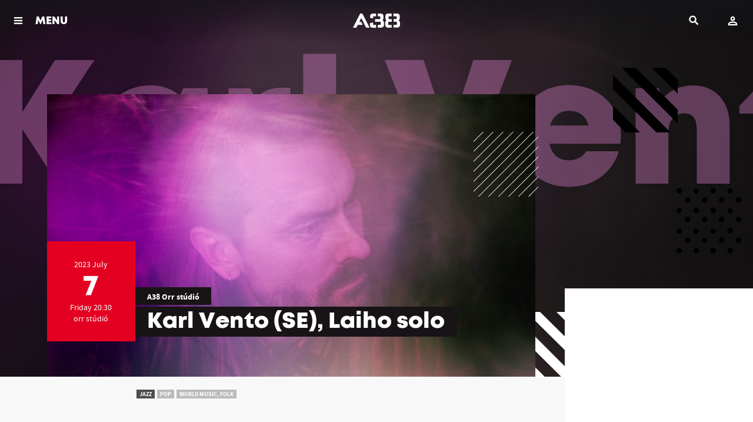

--- FILE ---
content_type: text/html; charset=UTF-8
request_url: https://www.a38.hu/en/program/karl-vento-se
body_size: 10675
content:
<!DOCTYPE html>
<html lang="en">
    <head>
    <meta charset="utf-8">
    <meta http-equiv="X-UA-Compatible" content="IE=edge">
    <meta http-equiv="Content-Type" content="text/html; charset=utf-8" />
    <meta name="viewport" content="width=device-width, initial-scale=1.0, minimum-scale=1.0, maximum-scale=1.0, user-scalable=no">
    <title>Karl Vento (SE), Laiho solo - A38 Ship</title>
    <meta name="title" content="Karl Vento (SE), Laiho solo - A38 Ship">
    <meta property="og:title" content="Karl Vento (SE), Laiho solo - A38 Ship">
    <meta property="og:url" content="https://www.a38.hu/en/program/karl-vento-se">
      <meta name="description" content="An incomparably suggestive, soft, strange Swedish songwriter, Karl Vento, and an equally exciting female songwriter from the Hungarian scene, Laiho, one evening on the boat.L">
    <meta property="og:description" content="An incomparably suggestive, soft, strange Swedish songwriter, Karl Vento, and an equally exciting female songwriter from the Hungarian scene, Laiho, one evening on the boat.L">
      <meta name="robots" content="index, follow" />
      <meta property="og:image" content="https://www.a38.hu/storage/app/uploads/public/647/393/a9a/thumb_164958_1200_0_0_0_auto.jpg">
    <meta property="og:image:width" content="1200">
      <meta property="og:type" content="website">
    <meta property="og:locale" content="en_US">
      <link rel="alternate" hreflang="hu" href="https://www.a38.hu/hu/program/karl-vento-se" />
      <meta property="og:site_name" content="A38 Hajó">

    <link rel="icon" type="image/x-icon" href="https://www.a38.hu/themes/a38/assets/images/favicon.ico">

    <style>
        .menuMain *{
            color: #fff;
        }
        .menuMain-greedy{
            display: none;
        }
    </style>

    
    <link href="https://www.a38.hu/themes/a38/assets/dist/css/plugins.css?id=7c0e7f8d87eff1cc421e" rel="stylesheet">
        <link href="https://www.a38.hu/themes/a38/assets/dist/css/main.min.css?id=8a3b468eb6284f6366f0" rel="stylesheet">
        <!-- Facebook Pixel Code -->
    <script>
        !function(f,b,e,v,n,t,s)
        {if(f.fbq)return;n=f.fbq=function(){n.callMethod?
            n.callMethod.apply(n,arguments):n.queue.push(arguments)};
            if(!f._fbq)f._fbq=n;n.push=n;n.loaded=!0;n.version='2.0';
            n.queue=[];t=b.createElement(e);t.async=!0;
            t.src=v;s=b.getElementsByTagName(e)[0];
            s.parentNode.insertBefore(t,s)}(window, document,'script',
            'https://connect.facebook.net/en_US/fbevents.js');
        fbq('init', '915667678515519');
        fbq('track', 'PageView');
    </script>
    <noscript>
        <img height="1" width="1" style="display:none" src="https://www.facebook.com/tr?id=915667678515519&ev=PageView&noscript=1" />
    </noscript>
    <!-- End Facebook Pixel Code -->
    
        <script>
        (function(i,s,o,g,r,a,m){i['BarionAnalyticsObject']=r;i[r]=i[r]||function(){
            (i[r].q=i[r].q||[]).push(arguments)},i[r].l=1*new Date();a=s.createElement(o),
            m=s.getElementsByTagName(o)[0];a.async=1;a.src=g;m.parentNode.insertBefore(a,m)
        })(window, document, 'script', 'https://pixel.barion.com/bp.js', 'bp');

        // send page view event
        bp('init', 'addBarionPixelId', 'BP-fq60MJn8Je-29');
    </script>

    <noscript>
        <img height="1" width="1" style="display:none" src="https://pixel.barion.com/a.gif?__ba_pixel_id=BP-fq60MJn8Je-29&ev=contentView&noscript=1"/>
    </noscript>
    
        <!-- Google Tag Manager -->
    <script>(function(w,d,s,l,i){w[l]=w[l]||[];w[l].push({'gtm.start':
            new Date().getTime(),event:'gtm.js'});var f=d.getElementsByTagName(s)[0],
        j=d.createElement(s),dl=l!='dataLayer'?'&l='+l:'';j.async=true;j.src=
        'https://gtsp.a38.hu/gtm.js?id='+i+dl;f.parentNode.insertBefore(j,f);
    })(window,document,'script','dataLayer','GTM-PWG9MPF');</script>
    <!-- End Google Tag Manager -->
    
</head>    <body data-resize="body" data-scroll="body">
        <div class="ng-scope">
            <!-- Header -->
            <header id="layout-header">
                <header class="l-siteHeader">
    <div class="l-menuBar">
        <div class="l-menuMain">
            <nav class="menuMain">
                <div class="menuMain-content layer layer--menu">
                    <nav class="menuMain-greedy" data-equalizer>
                        <div class="container" data-equalizer-watch>
                            <div class="logo">
                                <a href="/">
                                                                        <img src="/themes/a38/assets/images/svgs/a38-logo.svg" height="40" alt="A38">
                                                                    </a>
                            </div>
                            <div class="menuMain-content-lang">
                                                                                                <a href="https://www.a38.hu/hu/program/karl-vento-se" class="btn btn--lang" title="Magyar verzió">HU</a>
                                                                                            </div>

                            <ul class="menuMain-content-items">
                                <li><a href="https://www.a38.hu/en/programs" class="">Events</a></li>
                            </ul>
                            <ul class="accordion menuMain-content-items" data-accordion data-allow-all-closed="true">
                                <li class="accordion-item " data-accordion-item>
                                    <a href="javascript:;" class="accordion-title" aria-selected="false" aria-expanded="false">
                                        Bistro
                                    </a>
                                    <div class="accordion-content" data-tab-content aria-hidden="true" style="display: none;">
                                        <ul>
                                            <li class=""><a href="https://www.a38.hu/en/bistro">Actual</a></li>
                                            <li class=""><a href="https://www.a38.hu/en/bistro/breakfast">Breakfast</a></li>
                                            <li class=""><a href="https://www.a38.hu/en/bistro/menu">Menu</a></li>
                                            <li class=""><a href="https://www.a38.hu/en/bistro/beverages">Drinks</a></li>
                                                                                    </ul>
                                    </div>
                                </li>
                            </ul>
                            <ul class="menuMain-content-items">
                                <li><a href="https://www.a38.hu/en/bar" class="">Bar</a></li>
                                <li><a href="https://www.a38.hu/en/galleries" class="">Galleries</a></li>
                                <li><a href="https://www.a38.hu/en/tv" class="">Broadcasts</a></li>
                                <li><a href="https://blog.a38.hu/" target="_blank">Blog</a></li>
                                <li><a href="https://www.a38.hu/en/contact" class="">Contact</a></li>
                            </ul>
                            <br /><br />
                            <ul class="accordion menuMain-content-items small" data-accordion data-allow-all-closed="true">
                                <li class="accordion-item" data-accordion-item>
                                    <a href="javascript:;" class="accordion-title" aria-selected="false" aria-expanded="false">
                                        About us
                                    </a>
                                    <div class="accordion-content" data-tab-content aria-hidden="true" style="display: none;">
                                        <ul>
                                                                                        <li><a href="https://www.a38.hu/en/history">History of A38 Ship</a></li>
                                            <li><a href="https://www.a38.hu/en/colleagues">Colleagues</a></li>
                                            <li><a href="https://www.a38.hu/en/stagecraft">Stagecraft</a></li>
                                            <li><a href="https://www.a38.hu/en/informations">Information</a></li>
                                            
                                            
                                            <li><a href="https://www.a38.hu/en/liveurope">Liveurope</a></li>

                                        </ul>
                                    </div>
                                </li>
                                <li class="accordion-item" data-accordion-item>
                                    <a href="javascript:;" class="accordion-title" aria-selected="false" aria-expanded="false">
                                        Services
                                    </a>
                                    <div class="accordion-content" data-tab-content aria-hidden="true" style="display: none;">
                                        <ul>
                                                                                        <li><a href="https://www.a38.hu/en/event-organizing">Event management and renting</a></li>
                                            <li><a href="https://www.a38.hu/en/a38-academy">A38 Academy</a></li>
                                        </ul>
                                    </div>
                                </li>
                            </ul>
                            <br />
                            <ul class="socialBox">
                                <li>
                                    <a class="socialBox-item-facebook" href="https://www.facebook.com/a38.hajo" target="_blank"><span>facebook</span></a>
                                </li>
                                <li>
                                    <a class="socialBox-item-youtube" href="https://www.youtube.com/user/A38Captain" target="_blank"><span>youtube</span></a>
                                </li>
                                <li>
                                    <a class="socialBox-item-instagram" href="https://www.instagram.com/a38ship/" target="_blank"><span>instagram</span></a>
                                </li>
                            </ul>

                            <a href="#" class="menuMain-hiddenMenuToggler hidden"></a>

                        </div>
                        <header data-equalizer-watch>
                            <a class="layer-close" href="javascript:void(0)"><span>Back</span></a>
                        </header>
                    </nav>

                </div>
            </nav>
        </div>
    </div>

    <div id="header-user">
        <header class="mobileTopBar">
    <div class="mobileTopBar__togglerBlock">
        <a class="js-menutoggler" href="javascript:;" onclick="A38.Layout.layerOpen('.menuMain-content', true)">
            <span>
                                    MENU
                            </span>
        </a>
    </div>
    <div class="mobileTopBar__logoBlock">
        <a href="/">
                        <img src="/themes/a38/assets/images/svgs/a38-logo-wite.svg" height="40" alt="A38">
                    </a>
    </div>
    <div class="mobileTopBar__userBlock" data-login-text="Login" data-login-url="https://www.a38.hu/en/login" data-account-url="https://www.a38.hu/en/account">
    </div>
    <div class="mobileTopBar__searchBlock">
        <div id="search">
    <div class="icon" title="Search">
        <span>Search</span>
    </div>
    <div class="layer"></div>
    <div class="container">
        <div class="main">
            <form method="GET" action="https://www.a38.hu/en/search">
                <label>
                    <input type="text" name="s" class="searchinput"
                           placeholder="Search ..."/>
                    <button type="button" class="clear hide-for-large" title="Clear">
                        <span>Clear</span>
                    </button>
                    <span class="oc-loading"></span>
                </label>
                <button type="submit"
                        class="show-for-large btn btn-small">Search</button>
                <button type="button" class="searchclose show-for-xlarge"
                        title="Close">
                    <span>Close</span></button>
            </form>
        </div>
    </div>
</div>    </div>
</header>    </div>

</header>            </header>
            <div class="l-content l-content--sidebar">
                <!-- Content -->
                <section id="layout-content">
                                        <div class="container">
    </div>                    <div class="l-content-inner">
    <section class="l-gutterSection l-gutterSection--noTop" itemscope="" itemtype="http://schema.org/MusicEvent">
    
<meta itemprop="description" content="Karl Vento

&amp;nbsp;&amp;nbsp;&amp;nbsp;


	


&amp;nbsp;&amp;nbsp;&amp;nbsp;

For former background figure Karl Vento, years of dammed up creativity has finally burst forth. His open-hearted songs have now been released on debut album “Rainbow Lights”—alongside a custom-made clothing collection.

For over a decade, Karl Vento has appeared as an indispensable backing musician to artists Anna von Hausswolff, Sumie, Det Stora Monstret and Anna Ran. But what would be the result if he had instead focused that energy on his own creations—no one knew. Least of all himself. After years of having subdued his own creativity, Karl Vento has now given us this very open-hearted debut album. An album which, for the artist himself, came to function as a catalyst in his own process of inward exploration and soul searching.

As for the music, &quot;Rainbow Lights&quot; consists of eight songs that are written and partly recorded in Karl Vento&#039;s home. There, throughout the making of the album, prisms hanging in the kitchen window were projecting light onto the walls; sunbeams splitting into all the colors of the rainbow. In parallel, light was also reflected through Karl himself. On this album, all his colors are made visible for the very first time. A first time for him. A first time also for the lucky listener who now gets to see Karl Vento in full.

Rarely has such a project - one that seeks to heal a person’s soul - resulted in something so inviting. In Karl Vento&#039;s world, you are made alert, but at the same time feel comforted and taken care of. You are led and seduced, spun around - yet always land smoothly on solid ground. Behind the airy music you will find sophisticated arrangements and rich harmonies. And the dreamy, swaying soundscape is characterized by Karl Vento&#039;s disarming vocals, equilibristic guitar playing, relaxed toms and focused bass lines.&amp;nbsp;

To further adorn this musical gown, producer Filip Leyman (known for his work with Anna von Hausswolff, Erki Pärnoja, Sumie and Albert af Ekenstam, among others) has put his skillful touch to the arrangements, synths, percussions, strings and the final mixing. And as an added texture, a specially tailored clothing collection by costume designer and tailor Helena Lundström will be presented in connection to the album release, complementing the musical work of art.

Thus, we finally see Karl Vento, with all the colors of the stage light, directed at the entirety of his spectrum.

&quot;Rainbow Lights&quot; was released on the 4th of November 2022 as a numbered vinyledition through Karls own label &quot;Perseiderna Records&quot;.&amp;nbsp;

Laiho

&amp;nbsp;&amp;nbsp;

LAIHO started out much like a one-person project back in 2018 when Dorka Lajhó singer-songwriter decided to put her creativity and most personal stories into songs. Ones, that she’d record between four walls with much attention to detail, bringing her own sound to life.&amp;nbsp;

In 2019, she partnered up with band members István Tóth, Marcell Gyányi and Ladislav Csízi, making indie sound sound much more than it really is, compiling with pop-rock elements, enriched with a bit of folk.&amp;nbsp;

Evolve, the bands first EP was released in early 2020 and gave LAIHO the opportunity to perform on several stages of the alternative music scene in Hungary such as Központ, Pontoon, Turbina and Fekete Zaj Festival the following year. &amp;nbsp;

In 2021, they started writing their first long-play which they recorded with well-acclaimed producer Dániel Sándor and mixed with internationally known music producer Marc Urselli, who’s responsible for names such as U2, Nick Cave, Foo Fighters.

LAIHO’s first album ’We Are What We Hide’ came out in May, 2022. The band has had the opportunity to play some of the main Hungarian music festivals this summer such as Sziget Festival, Fishing On Orfű, Campus Festival, Művészetek Völgye, etc… and even got the chance to play their first international gig at Kino Siska located in Ljubljana, Slovenia.
	


Dorka Lajhó’s main inspirations are:&amp;nbsp;Big Thief, Radiohead, PJ Harvey, Aldous Harding, Nick Drake


	


LAIHO @ YouTube

LAIHO @ Spotify

LAIHO @ Instagram&amp;nbsp;

LAIHO @ Facebook


	


Concert realized with the support of the LivEurope.


	

">
<article class="event">
    <!-- Aspect Ratio 16x9 -->
    <div class="event__headimage">
                    <img class="background" src="https://www.a38.hu/themes/a38/assets/images/frontend/spacer.gif"  data-interchange="[https://www.a38.hu/storage/app/uploads/public/647/393/a9a/thumb_164958_480_270_0_0_auto.jpg, small],
                 [https://www.a38.hu/storage/app/uploads/public/647/393/a9a/thumb_164958_1024_576_0_0_auto.jpg, medium],
                 [https://www.a38.hu/storage/app/uploads/public/647/393/a9a/thumb_164958_1280_720_0_0_auto.jpg, large],
                 [https://www.a38.hu/storage/app/uploads/public/647/393/a9a/thumb_164958_1600_900_0_0_auto.jpg, xlarge]"
                 alt="Karl Vento (SE), Laiho solo">
                <h3 class="colored">Karl Vento (SE), Laiho solo</h3>
        <div class="canvas">
                        <img src="https://www.a38.hu/themes/a38/assets/images/frontend/spacer.gif"  data-interchange="[https://www.a38.hu/storage/app/uploads/public/647/393/a9a/thumb_164958_1024_576_0_0_auto.jpg, small],
                 [https://www.a38.hu/storage/app/uploads/public/647/393/a9a/thumb_164958_1024_576_0_0_auto.jpg, medium],
                 [https://www.a38.hu/storage/app/uploads/public/647/393/a9a/thumb_164958_1280_720_0_0_auto.jpg, large],
                 [https://www.a38.hu/storage/app/uploads/public/647/393/a9a/thumb_164958_1600_900_0_0_auto.jpg, xlarge]"
                 alt="Karl Vento (SE), Laiho solo">
                    </div>
        <div class="flags">
            <span class="flag0"></span>
            <span class="flag1"></span>
            <span class="flag2"></span>
            <span class="flag3"></span>
        </div>

        <meta itemprop="image" content="https://www.a38.hu/storage/app/uploads/public/647/393/a9a/thumb_164958_480_270_0_0_auto.jpg"/>

    </div>
    <div class="l-constrained">
        <div class="al-shiftedWrapper">
            <header class="eventHeader  eventHeader--finished ">
                <div class="eventHeader-date">
                    <div class="dateBox dateBox--single  dateBox--finished  ">
                        <div class="dateBox-item dateBox-item--from">
                            <div class="l-verticalCenter">
                                <meta itemprop="startDate" content="2023-07-07T20:30:01+02:00" />
                                <div>
                                2023                                 July
                                </div>
                                                                <div class="dateBox-item-day">7</div>
                                <div>Friday 20:30</div>
                                                                <div class="dateBox-item-place">orr stúdió</div>
                                                            </div>
                        </div>
                    </div>
                </div>
                <div class="eventHeader-text">
                                            
                        <div class="eventHeader-presents">
                            <a href="https://www.a38.hu/en/series/a38-orr-studio">A38 Orr stúdió</a>
                        </div>
                                        <h2 class="eventHeader-title">
                        <span itemprop="name">Karl Vento (SE), Laiho solo</span>
                    </h2>
                                    </div>
            </header>

            <section class="l-sidebar">
        <div class="l-sidebar-content" style="">
        <ul class="list tickets">
            
            
            
            
            
                    </ul>
                <div class="l-sidebar-content-stickToBottom">
            <ul class="minilist">
                                <li>
                    <img src="https://www.a38.hu/storage/app/uploads/public/647/df4/f6a/647df4f6a5c19350481461.png" />
                </li>
                            </ul>
        </div>
            </div>
    </section>        </div>
    </div>
</article>
<script>
    document.addEventListener('DOMContentLoaded', function() {
        A38.Ga.onEventPageView({"id":134781,"event_date_start":"2023-07-07 20:30:01","location_id":52,"title":"Karl Vento (SE), Laiho solo","slug":"karl-vento-se","event_date_start_real":"2023-07-07 20:30:01"}, 'Jazz, Pop, World music, Folk');
    });
</script>    <div class="l-constrained">

    <section class="l-gutterSection l-gutterSection--noTop l-eventSection">
    <div class="event-description-text">

                <div class="eventAdditional-tags">
            <ul class="list list--horizontal list--tag">
                                <li>
                    <span class="tag tag--highlight ">Jazz</span>
                </li>
                                <li>
                    <span class="tag  ">Pop</span>
                </li>
                                <li>
                    <span class="tag  ">World music, Folk</span>
                </li>
                            </ul>
        </div>
        
        <div class="wysiwygText" itemprop="description">
            <p><strong>Karl Vento</strong></p>

<p><a allowfullscreen="" frameborder="0" height="315" href="" src="https://www.youtube.com/embed/BKGZ7e8bcm8" title="YouTube video player">&nbsp;<iframe width="560" height="315" src="https://www.youtube.com/embed/BKGZ7e8bcm8" title="YouTube video player" frameborder="0" allowfullscreen=""></iframe>&nbsp;</a>&nbsp;</p>

<p>
	<br>
</p>

<p><a allowfullscreen="" frameborder="0" height="352" href="" src="https://open.spotify.com/embed/album/6NBn2zt4IpC1iaXNEr4JlB?utm_source=generator" width="100%">&nbsp;<iframe style="border-radius:12px" src="https://open.spotify.com/embed/album/6NBn2zt4IpC1iaXNEr4JlB?utm_source=generator" width="100%" height="352" frameborder="0" allowfullscreen=""></iframe>&nbsp;</a>&nbsp;</p>

<p>For former background figure Karl Vento, years of dammed up creativity has finally burst forth. His open-hearted songs have now been released on debut album “Rainbow Lights”—alongside a custom-made clothing collection.</p>

<p>For over a decade, Karl Vento has appeared as an indispensable backing musician to artists Anna von Hausswolff, Sumie, Det Stora Monstret and Anna Ran. But what would be the result if he had instead focused that energy on his own creations—no one knew. Least of all himself. After years of having subdued his own creativity, Karl Vento has now given us this very open-hearted debut album. An album which, for the artist himself, came to function as a catalyst in his own process of inward exploration and soul searching.</p>

<p>As for the music, "Rainbow Lights" consists of eight songs that are written and partly recorded in Karl Vento's home. There, throughout the making of the album, prisms hanging in the kitchen window were projecting light onto the walls; sunbeams splitting into all the colors of the rainbow. In parallel, light was also reflected through Karl himself. On this album, all his colors are made visible for the very first time. A first time for him. A first time also for the lucky listener who now gets to see Karl Vento in full.</p>

<p>Rarely has such a project - one that seeks to heal a person’s soul - resulted in something so inviting. In Karl Vento's world, you are made alert, but at the same time feel comforted and taken care of. You are led and seduced, spun around - yet always land smoothly on solid ground. Behind the airy music you will find sophisticated arrangements and rich harmonies. And the dreamy, swaying soundscape is characterized by Karl Vento's disarming vocals, equilibristic guitar playing, relaxed toms and focused bass lines.&nbsp;</p>

<p>To further adorn this musical gown, producer Filip Leyman (known for his work with Anna von Hausswolff, Erki Pärnoja, Sumie and Albert af Ekenstam, among others) has put his skillful touch to the arrangements, synths, percussions, strings and the final mixing. And as an added texture, a specially tailored clothing collection by costume designer and tailor Helena Lundström will be presented in connection to the album release, complementing the musical work of art.</p>

<p>Thus, we finally see Karl Vento, with all the colors of the stage light, directed at the entirety of his spectrum.</p>

<p>"Rainbow Lights" was released on the 4th of November 2022 as a numbered vinyledition through Karls own label "Perseiderna Records".&nbsp;</p>

<p><strong>Laiho</strong></p>

<p><a allowfullscreen="" frameborder="0" height="315" href="" src="https://www.youtube.com/embed/bWAnaMNEH-Y" title="YouTube video player">&nbsp;<iframe width="560" height="315" src="https://www.youtube.com/embed/bWAnaMNEH-Y" title="YouTube video player" frameborder="0" allowfullscreen=""></iframe>&nbsp;</a></p>

<p dir="ltr">LAIHO started out much like a one-person project back in 2018 when Dorka Lajhó singer-songwriter decided to put her creativity and most personal stories into songs. Ones, that she’d record between four walls with much attention to detail, bringing her own sound to life.&nbsp;</p>

<p dir="ltr">In 2019, she partnered up with band members István Tóth, Marcell Gyányi and Ladislav Csízi, making indie sound sound much more than it really is, compiling with pop-rock elements, enriched with a bit of folk.&nbsp;</p>

<p dir="ltr">Evolve, the bands first EP was released in early 2020 and gave LAIHO the opportunity to perform on several stages of the alternative music scene in Hungary such as Központ, Pontoon, Turbina and Fekete Zaj Festival the following year. <span>&nbsp;</span></p>

<p dir="ltr">In 2021, they started writing their first long-play which they recorded with well-acclaimed producer Dániel Sándor and mixed with internationally known music producer Marc Urselli, who’s responsible for names such as U2, Nick Cave, Foo Fighters.</p>

<p dir="ltr">LAIHO’s first album ’We Are What We Hide’ came out in May, 2022. The band has had the opportunity to play some of the main Hungarian music festivals this summer such as Sziget Festival, Fishing On Orfű, Campus Festival, Művészetek Völgye, etc… and even got the chance to play their first international gig at Kino Siska located in Ljubljana, Slovenia.
	<br>
</p>

<p dir="ltr"><span>Dorka Lajhó’s main inspirations are:&nbsp;</span>Big Thief, Radiohead, PJ Harvey, Aldous Harding, Nick Drake</p>

<p>
	<br>
</p>

<p dir="ltr"><a href="https://www.youtube.com/watch?v=HU84dqCm3eQ"><span>LAIHO @ YouTube</span></a></p>

<p dir="ltr"><a href="https://spoti.fi/2O4zRjy">LAIHO @ Spotify</a></p>

<p dir="ltr"><a href="http://www.instagram.com/lajhodorka"><span>LAIHO @ Instagram&nbsp;</span></a></p>

<p dir="ltr"><a href="http://www.facebook.com/lajhodorka">LAIHO @ Facebook</a></p>

<p>
	<br>
</p>

<p>Concert realized with the support of the LivEurope.</p>

<p>
	<br>
</p>

        </div>

        <div class="ts-widget-box">
                </div>

                    <p>
                                <a href="https://facebook.com/events/1933023210417268/?acontext=%7B%22ref%22%3A%2252%22%2C%22action_history%22%3A%22[%7B%5C%22surface%5C%22%3A%5C%22share_link%5C%22%2C%5C%22mechanism%5C%22%3A%5C%22share_link%5C%22%2C%5C%22extra_data%5C%22%3A%7B%5C%22invite_lin" target="_blank">
                    Event in facebook
                    <meta itemprop="url" content="https://facebook.com/events/1933023210417268/?acontext=%7B%22ref%22%3A%2252%22%2C%22action_history%22%3A%22[%7B%5C%22surface%5C%22%3A%5C%22share_link%5C%22%2C%5C%22mechanism%5C%22%3A%5C%22share_link%5C%22%2C%5C%22extra_data%5C%22%3A%7B%5C%22invite_lin"/>
                </a>
            </p>
            </div>
    <div class="l-eventSection-pullToSide">
        <!-- Your share button code -->
        <div class="fb-share-button"
             data-href="https://www.a38.hu/en/program/karl-vento-se"
             data-layout="button_count">
        </div>
    </div>
</section><!-- leírás // megosztás-->

    <!-- event gallery -->
            <!-- event gallery -->
<section class="l-gutterSection l-eventSection">
    <h2>
                <span>Gallery</span>
    </h2>
    <div class="l-stretchToFullOnSmall">
        <div class="eventGallery">
            <div class="swipelist">
                <ul class="swipelist-inner gallery gallery--inline js-gallery"
                    data-gallerytitle="Karl Vento (SE), Laiho solo"
                    data-gallerydate="2023.07.07."
                    data-galleryphotographer="Gündüz Attila http://kellegy.hu"
                    data-galleryurl="https://www.a38.hu/en/picture-gallery/karl-vento-se-laiho-solo"
                    data-galleryendpoint="">
                                            <li>
                            <figure itemprop="image" itemscope="" itemtype="http://schema.org/ImageObject" class="gallery-item">
                                <a href="https://www.a38.hu/storage/app/uploads/public/64a/98a/5ee/thumb_166873_0_1080_0_0_auto.jpg" itemprop="url" data-size="1600x1080">
                                    <!-- szabad képaránnyal és a justified galéria miatt pontos responsive image szabályok felállítása lehetetlen a sizes hozzávetőleges -->
                                    <img src="https://www.a38.hu/themes/a38/assets/images/frontend/spacer.gif"  data-interchange="[https://www.a38.hu/storage/app/uploads/public/64a/98a/5ee/thumb_166873_0_400_0_0_auto.jpg, small],
                                                           [https://www.a38.hu/storage/app/uploads/public/64a/98a/5ee/thumb_166873_0_400_0_0_auto.jpg, medium],
                                                           [https://www.a38.hu/storage/app/uploads/public/64a/98a/5ee/thumb_166873_0_400_0_0_auto.jpg, large]"
                                         alt="Karl Vento (SE), Laiho solo">
                                </a>
                            </figure>
                        </li>
                                            <li>
                            <figure itemprop="image" itemscope="" itemtype="http://schema.org/ImageObject" class="gallery-item">
                                <a href="https://www.a38.hu/storage/app/uploads/public/64a/98a/5f5/thumb_166874_0_1080_0_0_auto.jpg" itemprop="url" data-size="1600x1080">
                                    <!-- szabad képaránnyal és a justified galéria miatt pontos responsive image szabályok felállítása lehetetlen a sizes hozzávetőleges -->
                                    <img src="https://www.a38.hu/themes/a38/assets/images/frontend/spacer.gif"  data-interchange="[https://www.a38.hu/storage/app/uploads/public/64a/98a/5f5/thumb_166874_0_400_0_0_auto.jpg, small],
                                                           [https://www.a38.hu/storage/app/uploads/public/64a/98a/5f5/thumb_166874_0_400_0_0_auto.jpg, medium],
                                                           [https://www.a38.hu/storage/app/uploads/public/64a/98a/5f5/thumb_166874_0_400_0_0_auto.jpg, large]"
                                         alt="Karl Vento (SE), Laiho solo">
                                </a>
                            </figure>
                        </li>
                                            <li>
                            <figure itemprop="image" itemscope="" itemtype="http://schema.org/ImageObject" class="gallery-item">
                                <a href="https://www.a38.hu/storage/app/uploads/public/64a/98a/5fb/thumb_166875_0_1080_0_0_auto.jpg" itemprop="url" data-size="1600x1080">
                                    <!-- szabad képaránnyal és a justified galéria miatt pontos responsive image szabályok felállítása lehetetlen a sizes hozzávetőleges -->
                                    <img src="https://www.a38.hu/themes/a38/assets/images/frontend/spacer.gif"  data-interchange="[https://www.a38.hu/storage/app/uploads/public/64a/98a/5fb/thumb_166875_0_400_0_0_auto.jpg, small],
                                                           [https://www.a38.hu/storage/app/uploads/public/64a/98a/5fb/thumb_166875_0_400_0_0_auto.jpg, medium],
                                                           [https://www.a38.hu/storage/app/uploads/public/64a/98a/5fb/thumb_166875_0_400_0_0_auto.jpg, large]"
                                         alt="Karl Vento (SE), Laiho solo">
                                </a>
                            </figure>
                        </li>
                                            <li>
                            <figure itemprop="image" itemscope="" itemtype="http://schema.org/ImageObject" class="gallery-item">
                                <a href="https://www.a38.hu/storage/app/uploads/public/64a/98a/5ff/thumb_166876_0_1080_0_0_auto.jpg" itemprop="url" data-size="1600x1080">
                                    <!-- szabad képaránnyal és a justified galéria miatt pontos responsive image szabályok felállítása lehetetlen a sizes hozzávetőleges -->
                                    <img src="https://www.a38.hu/themes/a38/assets/images/frontend/spacer.gif"  data-interchange="[https://www.a38.hu/storage/app/uploads/public/64a/98a/5ff/thumb_166876_0_400_0_0_auto.jpg, small],
                                                           [https://www.a38.hu/storage/app/uploads/public/64a/98a/5ff/thumb_166876_0_400_0_0_auto.jpg, medium],
                                                           [https://www.a38.hu/storage/app/uploads/public/64a/98a/5ff/thumb_166876_0_400_0_0_auto.jpg, large]"
                                         alt="Karl Vento (SE), Laiho solo">
                                </a>
                            </figure>
                        </li>
                                            <li>
                            <figure itemprop="image" itemscope="" itemtype="http://schema.org/ImageObject" class="gallery-item">
                                <a href="https://www.a38.hu/storage/app/uploads/public/64a/98a/603/thumb_166877_0_1080_0_0_auto.jpg" itemprop="url" data-size="1600x1080">
                                    <!-- szabad képaránnyal és a justified galéria miatt pontos responsive image szabályok felállítása lehetetlen a sizes hozzávetőleges -->
                                    <img src="https://www.a38.hu/themes/a38/assets/images/frontend/spacer.gif"  data-interchange="[https://www.a38.hu/storage/app/uploads/public/64a/98a/603/thumb_166877_0_400_0_0_auto.jpg, small],
                                                           [https://www.a38.hu/storage/app/uploads/public/64a/98a/603/thumb_166877_0_400_0_0_auto.jpg, medium],
                                                           [https://www.a38.hu/storage/app/uploads/public/64a/98a/603/thumb_166877_0_400_0_0_auto.jpg, large]"
                                         alt="Karl Vento (SE), Laiho solo">
                                </a>
                            </figure>
                        </li>
                                            <li>
                            <figure itemprop="image" itemscope="" itemtype="http://schema.org/ImageObject" class="gallery-item">
                                <a href="https://www.a38.hu/storage/app/uploads/public/64a/98a/607/thumb_166878_0_1080_0_0_auto.jpg" itemprop="url" data-size="1600x1080">
                                    <!-- szabad képaránnyal és a justified galéria miatt pontos responsive image szabályok felállítása lehetetlen a sizes hozzávetőleges -->
                                    <img src="https://www.a38.hu/themes/a38/assets/images/frontend/spacer.gif"  data-interchange="[https://www.a38.hu/storage/app/uploads/public/64a/98a/607/thumb_166878_0_400_0_0_auto.jpg, small],
                                                           [https://www.a38.hu/storage/app/uploads/public/64a/98a/607/thumb_166878_0_400_0_0_auto.jpg, medium],
                                                           [https://www.a38.hu/storage/app/uploads/public/64a/98a/607/thumb_166878_0_400_0_0_auto.jpg, large]"
                                         alt="Karl Vento (SE), Laiho solo">
                                </a>
                            </figure>
                        </li>
                                            <li>
                            <figure itemprop="image" itemscope="" itemtype="http://schema.org/ImageObject" class="gallery-item">
                                <a href="https://www.a38.hu/storage/app/uploads/public/64a/98a/60c/thumb_166879_0_1080_0_0_auto.jpg" itemprop="url" data-size="1600x1080">
                                    <!-- szabad képaránnyal és a justified galéria miatt pontos responsive image szabályok felállítása lehetetlen a sizes hozzávetőleges -->
                                    <img src="https://www.a38.hu/themes/a38/assets/images/frontend/spacer.gif"  data-interchange="[https://www.a38.hu/storage/app/uploads/public/64a/98a/60c/thumb_166879_0_400_0_0_auto.jpg, small],
                                                           [https://www.a38.hu/storage/app/uploads/public/64a/98a/60c/thumb_166879_0_400_0_0_auto.jpg, medium],
                                                           [https://www.a38.hu/storage/app/uploads/public/64a/98a/60c/thumb_166879_0_400_0_0_auto.jpg, large]"
                                         alt="Karl Vento (SE), Laiho solo">
                                </a>
                            </figure>
                        </li>
                                            <li>
                            <figure itemprop="image" itemscope="" itemtype="http://schema.org/ImageObject" class="gallery-item">
                                <a href="https://www.a38.hu/storage/app/uploads/public/64a/98a/613/thumb_166880_0_1080_0_0_auto.jpg" itemprop="url" data-size="1600x1080">
                                    <!-- szabad képaránnyal és a justified galéria miatt pontos responsive image szabályok felállítása lehetetlen a sizes hozzávetőleges -->
                                    <img src="https://www.a38.hu/themes/a38/assets/images/frontend/spacer.gif"  data-interchange="[https://www.a38.hu/storage/app/uploads/public/64a/98a/613/thumb_166880_0_400_0_0_auto.jpg, small],
                                                           [https://www.a38.hu/storage/app/uploads/public/64a/98a/613/thumb_166880_0_400_0_0_auto.jpg, medium],
                                                           [https://www.a38.hu/storage/app/uploads/public/64a/98a/613/thumb_166880_0_400_0_0_auto.jpg, large]"
                                         alt="Karl Vento (SE), Laiho solo">
                                </a>
                            </figure>
                        </li>
                                            <li>
                            <figure itemprop="image" itemscope="" itemtype="http://schema.org/ImageObject" class="gallery-item">
                                <a href="https://www.a38.hu/storage/app/uploads/public/64a/98a/615/thumb_166881_0_1080_0_0_auto.jpg" itemprop="url" data-size="1600x1080">
                                    <!-- szabad képaránnyal és a justified galéria miatt pontos responsive image szabályok felállítása lehetetlen a sizes hozzávetőleges -->
                                    <img src="https://www.a38.hu/themes/a38/assets/images/frontend/spacer.gif"  data-interchange="[https://www.a38.hu/storage/app/uploads/public/64a/98a/615/thumb_166881_0_400_0_0_auto.jpg, small],
                                                           [https://www.a38.hu/storage/app/uploads/public/64a/98a/615/thumb_166881_0_400_0_0_auto.jpg, medium],
                                                           [https://www.a38.hu/storage/app/uploads/public/64a/98a/615/thumb_166881_0_400_0_0_auto.jpg, large]"
                                         alt="Karl Vento (SE), Laiho solo">
                                </a>
                            </figure>
                        </li>
                                            <li>
                            <figure itemprop="image" itemscope="" itemtype="http://schema.org/ImageObject" class="gallery-item">
                                <a href="https://www.a38.hu/storage/app/uploads/public/64a/98a/61b/thumb_166882_0_1080_0_0_auto.jpg" itemprop="url" data-size="1600x1080">
                                    <!-- szabad képaránnyal és a justified galéria miatt pontos responsive image szabályok felállítása lehetetlen a sizes hozzávetőleges -->
                                    <img src="https://www.a38.hu/themes/a38/assets/images/frontend/spacer.gif"  data-interchange="[https://www.a38.hu/storage/app/uploads/public/64a/98a/61b/thumb_166882_0_400_0_0_auto.jpg, small],
                                                           [https://www.a38.hu/storage/app/uploads/public/64a/98a/61b/thumb_166882_0_400_0_0_auto.jpg, medium],
                                                           [https://www.a38.hu/storage/app/uploads/public/64a/98a/61b/thumb_166882_0_400_0_0_auto.jpg, large]"
                                         alt="Karl Vento (SE), Laiho solo">
                                </a>
                            </figure>
                        </li>
                                            <li>
                            <figure itemprop="image" itemscope="" itemtype="http://schema.org/ImageObject" class="gallery-item">
                                <a href="https://www.a38.hu/storage/app/uploads/public/64a/98a/61e/thumb_166883_0_1080_0_0_auto.jpg" itemprop="url" data-size="1600x1080">
                                    <!-- szabad képaránnyal és a justified galéria miatt pontos responsive image szabályok felállítása lehetetlen a sizes hozzávetőleges -->
                                    <img src="https://www.a38.hu/themes/a38/assets/images/frontend/spacer.gif"  data-interchange="[https://www.a38.hu/storage/app/uploads/public/64a/98a/61e/thumb_166883_0_400_0_0_auto.jpg, small],
                                                           [https://www.a38.hu/storage/app/uploads/public/64a/98a/61e/thumb_166883_0_400_0_0_auto.jpg, medium],
                                                           [https://www.a38.hu/storage/app/uploads/public/64a/98a/61e/thumb_166883_0_400_0_0_auto.jpg, large]"
                                         alt="Karl Vento (SE), Laiho solo">
                                </a>
                            </figure>
                        </li>
                                            <li>
                            <figure itemprop="image" itemscope="" itemtype="http://schema.org/ImageObject" class="gallery-item">
                                <a href="https://www.a38.hu/storage/app/uploads/public/64a/98a/623/thumb_166884_0_1080_0_0_auto.jpg" itemprop="url" data-size="1600x1080">
                                    <!-- szabad képaránnyal és a justified galéria miatt pontos responsive image szabályok felállítása lehetetlen a sizes hozzávetőleges -->
                                    <img src="https://www.a38.hu/themes/a38/assets/images/frontend/spacer.gif"  data-interchange="[https://www.a38.hu/storage/app/uploads/public/64a/98a/623/thumb_166884_0_400_0_0_auto.jpg, small],
                                                           [https://www.a38.hu/storage/app/uploads/public/64a/98a/623/thumb_166884_0_400_0_0_auto.jpg, medium],
                                                           [https://www.a38.hu/storage/app/uploads/public/64a/98a/623/thumb_166884_0_400_0_0_auto.jpg, large]"
                                         alt="Karl Vento (SE), Laiho solo">
                                </a>
                            </figure>
                        </li>
                                            <li>
                            <figure itemprop="image" itemscope="" itemtype="http://schema.org/ImageObject" class="gallery-item">
                                <a href="https://www.a38.hu/storage/app/uploads/public/64a/98a/629/thumb_166885_0_1080_0_0_auto.jpg" itemprop="url" data-size="1600x1080">
                                    <!-- szabad képaránnyal és a justified galéria miatt pontos responsive image szabályok felállítása lehetetlen a sizes hozzávetőleges -->
                                    <img src="https://www.a38.hu/themes/a38/assets/images/frontend/spacer.gif"  data-interchange="[https://www.a38.hu/storage/app/uploads/public/64a/98a/629/thumb_166885_0_400_0_0_auto.jpg, small],
                                                           [https://www.a38.hu/storage/app/uploads/public/64a/98a/629/thumb_166885_0_400_0_0_auto.jpg, medium],
                                                           [https://www.a38.hu/storage/app/uploads/public/64a/98a/629/thumb_166885_0_400_0_0_auto.jpg, large]"
                                         alt="Karl Vento (SE), Laiho solo">
                                </a>
                            </figure>
                        </li>
                                            <li>
                            <figure itemprop="image" itemscope="" itemtype="http://schema.org/ImageObject" class="gallery-item">
                                <a href="https://www.a38.hu/storage/app/uploads/public/64a/98a/62d/thumb_166886_0_1080_0_0_auto.jpg" itemprop="url" data-size="1600x1080">
                                    <!-- szabad képaránnyal és a justified galéria miatt pontos responsive image szabályok felállítása lehetetlen a sizes hozzávetőleges -->
                                    <img src="https://www.a38.hu/themes/a38/assets/images/frontend/spacer.gif"  data-interchange="[https://www.a38.hu/storage/app/uploads/public/64a/98a/62d/thumb_166886_0_400_0_0_auto.jpg, small],
                                                           [https://www.a38.hu/storage/app/uploads/public/64a/98a/62d/thumb_166886_0_400_0_0_auto.jpg, medium],
                                                           [https://www.a38.hu/storage/app/uploads/public/64a/98a/62d/thumb_166886_0_400_0_0_auto.jpg, large]"
                                         alt="Karl Vento (SE), Laiho solo">
                                </a>
                            </figure>
                        </li>
                                            <li>
                            <figure itemprop="image" itemscope="" itemtype="http://schema.org/ImageObject" class="gallery-item">
                                <a href="https://www.a38.hu/storage/app/uploads/public/64a/98a/632/thumb_166887_0_1080_0_0_auto.jpg" itemprop="url" data-size="1600x1080">
                                    <!-- szabad képaránnyal és a justified galéria miatt pontos responsive image szabályok felállítása lehetetlen a sizes hozzávetőleges -->
                                    <img src="https://www.a38.hu/themes/a38/assets/images/frontend/spacer.gif"  data-interchange="[https://www.a38.hu/storage/app/uploads/public/64a/98a/632/thumb_166887_0_400_0_0_auto.jpg, small],
                                                           [https://www.a38.hu/storage/app/uploads/public/64a/98a/632/thumb_166887_0_400_0_0_auto.jpg, medium],
                                                           [https://www.a38.hu/storage/app/uploads/public/64a/98a/632/thumb_166887_0_400_0_0_auto.jpg, large]"
                                         alt="Karl Vento (SE), Laiho solo">
                                </a>
                            </figure>
                        </li>
                                            <li>
                            <figure itemprop="image" itemscope="" itemtype="http://schema.org/ImageObject" class="gallery-item">
                                <a href="https://www.a38.hu/storage/app/uploads/public/64a/98a/636/thumb_166888_0_1080_0_0_auto.jpg" itemprop="url" data-size="1600x1080">
                                    <!-- szabad képaránnyal és a justified galéria miatt pontos responsive image szabályok felállítása lehetetlen a sizes hozzávetőleges -->
                                    <img src="https://www.a38.hu/themes/a38/assets/images/frontend/spacer.gif"  data-interchange="[https://www.a38.hu/storage/app/uploads/public/64a/98a/636/thumb_166888_0_400_0_0_auto.jpg, small],
                                                           [https://www.a38.hu/storage/app/uploads/public/64a/98a/636/thumb_166888_0_400_0_0_auto.jpg, medium],
                                                           [https://www.a38.hu/storage/app/uploads/public/64a/98a/636/thumb_166888_0_400_0_0_auto.jpg, large]"
                                         alt="Karl Vento (SE), Laiho solo">
                                </a>
                            </figure>
                        </li>
                                        <li class="swipelist__ctrlitem">
                        <div class="gallery__inlineaction">
                            <a href="https://www.a38.hu/en/picture-gallery/karl-vento-se-laiho-solo">16 image<small>in the gallery</small></a>
                        </div>
                    </li>
                </ul>
            </div>
        </div>
    </div>
</section>
    
    
    <!--   videó -->

      <!-- előadókhoz kapcsolódó korábbi galériák -->

    <!-- event venue tags and disclaimer -->
<section class="l-gutterSection l-eventSection" >
    <h2><span>The venue</span></h2>

    <div class="eventAdditional">
        <div class="row collapse">
            <div class="small-12 medium-6 xlarge-4 column">
                <div class="eventAdditional-venue" itemprop="location" itemscope itemtype="http://schema.org/Place">
                    <link itemprop="address" content="Budapest - A38 orr stúdió" />
                    <link itemprop="name" content="Budapest - A38 orr stúdió" />

                    <div class="row collapse">
                                                <div class="small-12 column">
                            <h6 itemprop="name">orr stúdió</h6>

                                                    </div>
                    </div>
                </div>
            </div>
            <div class="small-12 medium-6 xlarge-8 column">
                                    <div class="eventAdditional-disclaimer">
                                                    <h6><a href="https://www.a38.hu/en/series/a38-orr-studio">A38 Orr stúdió</a></h6>
                            <div class="wysiwygText">
                                <p>
                                    
                                </p>
                            </div>
                                            </div>
                            </div>
        </div>
    </div>
</section><!-- helyszín -->
</div>
<script>
    document.addEventListener('DOMContentLoaded', function () {

        var cartButtons = document.querySelectorAll('.btn--cart');

        cartButtons.forEach(function(button) {
            button.addEventListener('click', function() {
                var ticketPrice = this.getAttribute('data-ticket-price');
                var ticketName = this.getAttribute('data-ticket-name');
                var eventJson = {"id":134781,"event_date_start":"2023-07-07 20:30:01","location_id":52,"title":"Karl Vento (SE), Laiho solo","slug":"karl-vento-se","event_date_start_real":"2023-07-07 20:30:01"};

                A38.Ga.onAddToCart(eventJson, ticketName, ticketPrice, 2, 'Jazz, Pop, World music, Folk');
            });
        });
    });

</script></section>
<section>
    <div class="furtherEvents">
                    <div class="furtherEvents__event">

                    <a class="promoCard promoCard--mini promoCard--decored" href="https://www.a38.hu/en/program/tegnaputan-hu">
                        <div class="promoCard__imgwrap">
                                                        <img src="https://www.a38.hu/themes/a38/assets/images/frontend/spacer.gif"  data-interchange="[https://www.a38.hu/storage/app/uploads/public/648/93e/2d5/thumb_165781_480_270_0_0_auto.jpg, small],
                           [https://www.a38.hu/storage/app/uploads/public/648/93e/2d5/thumb_165781_1024_576_0_0_auto.jpg, medium],
                           [https://www.a38.hu/storage/app/uploads/public/648/93e/2d5/thumb_165781_1280_720_0_0_auto.jpg, large]"
                         alt=" Tegnapután - The Space Erase, új LP bemutató koncert,  Várhalmi, Bassstorm">
                                </div>

                                <div class="promoCard__content" itemprop="name">
                    <span class="promoCard__sectext">The next episode of the series</span>
                    <h3 class="promoCard__title">
                        <span> Tegnapután - The Space Erase, új LP bemutató koncert,  Várhalmi, Bassstorm</span>
                    </h3>
                </div>
                
                    </a>
                </div>
                    <div class="furtherEvents__event">

                    <a class="promoCard promoCard--mini promoCard--decored" href="https://www.a38.hu/en/program/barabas-lorinc-eklektric-hu">
                        <div class="promoCard__imgwrap">
                                                        <img src="https://www.a38.hu/themes/a38/assets/images/frontend/spacer.gif"  data-interchange="[https://www.a38.hu/storage/app/uploads/public/645/8c0/63d/thumb_164079_480_270_0_0_auto.png, small],
                           [https://www.a38.hu/storage/app/uploads/public/645/8c0/63d/thumb_164079_1024_576_0_0_auto.png, medium],
                           [https://www.a38.hu/storage/app/uploads/public/645/8c0/63d/thumb_164079_1280_720_0_0_auto.png, large]"
                         alt="Barabás Lőrinc Quartet feat. Sena &amp; Kemon">
                                </div>

                                <div class="promoCard__content" itemprop="name">
                    <span class="promoCard__sectext">Same Day</span>
                    <h3 class="promoCard__title">
                        <span>Barabás Lőrinc Quartet feat. Sena &amp; Kemon</span>
                    </h3>
                </div>
                
                    </a>
                </div>
                    <div class="furtherEvents__event">

                    <a class="promoCard promoCard--mini promoCard--decored" href="https://www.a38.hu/en/program/wooli-us">
                        <div class="promoCard__imgwrap">
                                                        <img src="https://www.a38.hu/themes/a38/assets/images/frontend/spacer.gif"  data-interchange="[https://www.a38.hu/storage/app/uploads/public/646/d8c/3e2/thumb_164754_480_270_0_0_auto.jpg, small],
                           [https://www.a38.hu/storage/app/uploads/public/646/d8c/3e2/thumb_164754_1024_576_0_0_auto.jpg, medium],
                           [https://www.a38.hu/storage/app/uploads/public/646/d8c/3e2/thumb_164754_1280_720_0_0_auto.jpg, large]"
                         alt="HØT SPØT Dubstep Special - WOOLI (USA), Nosphere, Skrude, Moley, Myamo, MSF">
                                </div>

                                <div class="promoCard__content" itemprop="name">
                    <span class="promoCard__sectext">Same Day</span>
                    <h3 class="promoCard__title">
                        <span>HØT SPØT Dubstep Special - WOOLI (USA), Nosphere, Skrude, Moley, Myamo, MSF</span>
                    </h3>
                </div>
                
                    </a>
                </div>
        </div>
</section>

</div>                </section>
                <!-- Footer -->
                <footer id="layout-footer">
                    <footer class="l-siteFooter">
    <div class="l-footerLogos">
        <div class="l-constrainedGrid">
            <div class="row">
                <div class="small-12 large-8 column">
                    <ul class="logoList logoList--left">
                        <li><a href="https://liveurope.eu/" target="_blank"><img src="https://www.a38.hu/themes/a38/assets/images/frontend/footer-logos/Liveurope_Logo_BLACK.png" alt="Liveurope" title="Liveurope"></a></li>
                        <li><a href="https://www.mediaklikk.hu/m2/" target="_blank"><img src="https://www.a38.hu/themes/a38/assets/images/frontend/footer-logos/m2petofi-logo@2x.png" alt="m2 Petőfi" title="m2 Petőfi"></a></li>
                        <li><a href="https://www.petofiugynokseg.hu/" target="_blank"><img src="https://www.a38.hu/themes/a38/assets/images/frontend/footer-logos/PKÜ_logo.png" alt="Petőfi Kulturális Ügynökség" title="Petőfi Kulturális Ügynökség"></a></li>
                        <li><a href="https://emet.gov.hu/" target="_blank"><img src="https://www.a38.hu/themes/a38/assets/images/frontend/footer-logos/NKTK.jpg" alt="Nemzeti Kulturális Támogatáskezelő" title="Nemzeti Kulturális Támogatáskezelő"></a></li>
                        <li><a href="https://qdiak.hu/" target="_blank"><img src="https://www.a38.hu/themes/a38/assets/images/frontend/footer-logos/quantum.png" width="100" alt="Quantum Digitális Diákszövetkezet" title="Quantum Digitális Diákszövetkezet"></a></li>
                                                                        <li><a href="https://ec.europa.eu/programmes/creative-europe/" target="_blank"><img src="https://www.a38.hu/themes/a38/assets/images/frontend/footer-logos/eu-black-en.png" alt="Creative Europe Programme" title="Creative Europe Programme"></a></li>
                                                <li><a href="https://molujeuropaalapitvany.hu/" target="_blank"><img src="https://www.a38.hu/themes/a38/assets/images/frontend/footer-logos/MUEA.png" alt="MOL Új Európa Alapítvány" title="MOL Új Európa Alapítvány"></a></li>
                        <li>
                            <img src="https://www.a38.hu/themes/a38/assets/images/frontend/footer-logos/hungarian-tourism-agency.png" alt="Hungarian Tourism Agency Qualified Partner" title="Hungarian Tourism Agency Qualified Partner">
                        </li>
                        <li>
                            <img src="https://www.a38.hu/themes/a38/assets/images/frontend/footer-logos/nka_2024.png" alt="Nemzeti Kulturális Alap" title="Nemzeti Kulturális Alap">
                        </li>
                        <li>
                            <img src="https://www.a38.hu/themes/a38/assets/images/frontend/footer-logos/NTK_logo.jpg" alt="Nemzeti Tehetség Központ" title="Nemzeti Tehetség Központ">
                        </li>
                        <li>
                            <img src="https://www.a38.hu/themes/a38/assets/images/frontend/footer-logos/Talentum-Hungaricum.png" alt="Talentum Hungaricum" title="Talentum Hungaricum">
                        </li>
                        <li>
                            <img src="https://www.a38.hu/themes/a38/assets/images/frontend/footer-logos/telekom_logo.png" alt="Magyar Telekom" title="Magyar Telekom">
                        </li>
                        <li>
                            <img src="https://www.a38.hu/themes/a38/assets/images/frontend/footer-logos/magenta_moments.png" alt="Magenta Moments" title="Magenta Moments">
                        </li>
                        <li>
                            <img src="https://www.a38.hu/themes/a38/assets/images/frontend/footer-logos/szakcsi-radio.png" alt="Szakcsi Rádió" title="Szakcsi Rádió">
                        </li>
                        <li>
                            <img src="https://www.a38.hu/themes/a38/assets/images/frontend/footer-logos/petofi-radio.png" alt="Petőfi Rádió" title="Petőfi Rádió">
                        </li>
                    </ul>
                </div>
                <div class="small-12 large-4 column">
                    <ul class="logoList logoList--right">
                        <li><a href="https://www.barion.com" target="_blank"><img style="max-width:100%;" src="https://www.a38.hu/themes/a38/assets/images/svgs/barion-logo-2023.svg" alt="Barion" title="Barion"></a></li>
                    </ul>
                </div>
            </div>
        </div>
    </div>
    <div class="l-footerColophon">
        <div class="l-constrainedGrid">
            <div class="row">
                <div class="small-12 medium-4 column">
                    <div class="infoBox">
                        <h2 class="infoBox-title">
                                                            A38 Ship Budapest
                                                    </h2>
                        <p>
                                                            Petőfi bridge, Buda side
                                                        <br>
                            <a href="mailto:info@a38.hu">info@a38.hu</a>
                        </p>
                    </div>
                </div>
                <div class="small-12 medium-4 column">
                    <div class="infoBox">
                        <h2 class="infoBox-title">
                                                            Tickets & Information
                                                    </h2>
                        <p>
                            <a href="tel:+3614643940">
                                                                    +36-1-464-39-40
                                                            </a><br>
                                                            Mon-Sun 8-22h or until the end of events
                                                    </p>
                    </div>
                </div>
                <div class="small-12 medium-4 column">
                    <div class="infoBox">
                        <h2 class="infoBox-title">
                                                            Bistro
                                                    </h2>
                        <p>
                            <a href="tel:+3614643946">
                                                                    +36-1-464-39-46
                                                            </a><br>

                                                            Mon-Sat: 10-22h, closed on sunday
                                                    </p>
                    </div>
                </div>
            </div>
        </div>
    </div>
    <div class="l-footerColophon footerBottom">
        <div class="l-constrainedGrid">
            <div class="row align-middle">
                <div class="small-12 medium-10 column text-left text-mobile-center">
                    <div class="">
                                                <a href="/"><img src="https://www.a38.hu/themes/a38/assets/images/svgs/a38-logo-wite.svg" height="30" alt="A38"></a>
                                            </div>
                    <br />
                    <p class="footerPolicy">
                                            <strong>The above hours are only directions that may differ due to weather conditions or other unforeseen circumstances.</strong><br>
                        By entering the A38 Ship visitors consent to be filmed which may be used for public broadcast or promotional purposes.
                                            <br/>
                        <a href="https://www.a38.hu/en/house-rule">Rules & Policies</a>
                        <span class="spacer">&bullet;</span>
                        <a href="https://www.a38.hu/en/legal-documents">Legal documents</a>
                        <span class="spacer">&bullet;</span>
                        <a href="https://www.a38.hu/en/imprint">Imprint</a>
                        <span class="spacer">&bullet;</span>
                        <a href="https://www.a38.hu/en/contact">Contact</a>
                    </p>
                    <br>
                </div>
                <div class="small-12 medium-2 column text-left text-mobile-center">
                    <img src="https://www.a38.hu/themes/a38/assets/images/frontend/footer-logos/esba_logo.jpg" width="200" alt="Európai Strukturális és Beruházási Alapok">
                </div>
            </div>
        </div>
    </div>
</footer>                </footer>
            </div>
        </div>

        <!-- Root element of PhotoSwipe. Must have class pswp. -->
<div class="pswp" role="dialog" aria-hidden="true">

    <!-- Background of PhotoSwipe.
         It's a separate element as animating opacity is faster than rgba(). -->
    <div class="pswp__bg"></div>

    <!-- Slides wrapper with overflow:hidden. -->
    <div class="pswp__scroll-wrap">

        <!-- Container that holds slides.
            PhotoSwipe keeps only 3 of them in the DOM to save memory.
            Don't modify these 3 pswp__item elements, data is added later on. -->
        <div class="pswp__container">
            <div class="pswp__item"></div>
            <div class="pswp__item"></div>
            <div class="pswp__item"></div>
        </div>

        <!-- Default (PhotoSwipeUI_Default) interface on top of sliding area. Can be changed. -->
        <div class="pswp__ui pswp__ui--hidden">

            <div class="pswp__top-bar">

                <!--  Controls are self-explanatory. Order can be changed. -->

                <div class="pswp__counter"></div>

                <button class="pswp__button pswp__button--close" title="Close (Esc)"></button>

                <button class="pswp__button pswp__button--share" title="Share"></button>

                <button class="pswp__button pswp__button--fs" title="Toggle fullscreen"></button>

                <button class="pswp__button pswp__button--zoom" title="Zoom in/out"></button>

                <!-- Preloader demo http://codepen.io/dimsemenov/pen/yyBWoR -->
                <!-- element will get class pswp__preloader--active when preloader is running -->
                <div class="pswp__preloader">
                    <div class="pswp__preloader__icn">
                      <div class="pswp__preloader__cut">
                        <div class="pswp__preloader__donut"></div>
                      </div>
                    </div>
                </div>
            </div>

            <div class="pswp__share-modal pswp__share-modal--hidden pswp__single-tap">
                <div class="pswp__share-tooltip"></div>
            </div>

            <button class="pswp__button pswp__button--arrow--left" title="Previous (arrow left)">
            </button>

            <button class="pswp__button pswp__button--arrow--right" title="Next (arrow right)">
            </button>

            <div class="pswp__caption">
                <div class="pswp__caption__center"></div>
            </div>

        </div>

    </div>

</div>
    <!-- Scripts -->
<script src="https://www.a38.hu/themes/a38/assets/dist/javascript/plugins.js?id=01bc764020100f78ba4a"></script>
<script src="https://www.a38.hu/themes/a38/assets/dist/javascript/app.js?id=d1ef70cc6184ce393757"></script>

<script src="/modules/system/assets/js/framework.combined-min.js"></script>
<link rel="stylesheet" property="stylesheet" href="/modules/system/assets/css/framework.extras-min.css">
<!-- Load Facebook SDK for JavaScript -->
<div id="fb-root"></div>
<script>
    window.fbAsyncInit = function() {
        FB.init({
            appId            : '173023849958325',
            autoLogAppEvents : true,
            xfbml            : true,
            version          : 'v6.0'
        });
    };
</script>
<script async defer src="https://connect.facebook.net/en_US/sdk.js"></script>
<script>
    window.dataLayer = window.dataLayer || [];
    function gtag(){dataLayer.push(arguments);}
    gtag('js', new Date());
    gtag('config', 'GTM-PWG9MPF', {
        'custom_map': {
            'dimension1': 'user-login-type',
            'dimension2': 'authenticated',
            'dimension3': 'lang'
        },
        'user-login-type': 'user-no-login'
    });

    A38.Locale.init('en', 'HUF');
    A38.Locale.setTranslations({"a38.core::lang.gallery.photo":"Photo","a38.core::lang.gallery.share_with_fb":"Share with Facebook","a38.core::lang.gallery.download":"Download photo"});
    A38.Log.init();
</script>
<!-- Hotjar Tracking Code for www.a38.hu -->
<script>
(function(h,o,t,j,a,r){
    h.hj=h.hj||function(){(h.hj.q=h.hj.q||[]).push(arguments)};
    h._hjSettings={hjid:346160,hjsv:6};
    a=o.getElementsByTagName('head')[0];
    r=o.createElement('script');r.async=1;
    r.src=t+h._hjSettings.hjid+j+h._hjSettings.hjsv;
    a.appendChild(r);
})(window,document,'https://static.hotjar.com/c/hotjar-','.js?sv=');

</script>
<script>
    $(document).ready(function() {
        A38.Checkout.init();
    });
</script>
<div id="ajax-popup" class="reveal" data-reveal data-animation-in="slide-in-up" data-animation-out="slide-out-down">
    <div id="ajax-popup-stage">
        <div id="ajax-popup-content" class="popup-column"></div>
        <div id="ajax-popup-prev" class="popup-column"></div>
        <div id="ajax-popup-next" class="popup-column"></div>
    </div>
</div>

<script>
    document.addEventListener("cookieyes_consent_update", function (eventData)
    {
        const data = eventData.detail;
        if (data.accepted.includes("analytics")) {
            A38.Barion.consent(true);
        } else {
            A38.Barion.consent(false);
        }
    });
</script>    </body>
</html>

--- FILE ---
content_type: image/svg+xml
request_url: https://www.a38.hu/themes/a38/assets/images/svgs/flag1.svg
body_size: 108
content:
<svg xmlns="http://www.w3.org/2000/svg" width="128" height="128" viewBox="0 0 128 128">
  <title>flag1</title>
  <g id="36924fe9-31d5-4589-8337-d5d122908295" data-name="Layer 2">
    <path d="M103.51,0H76.64L128,51.25V23.71ZM0,42.66,85.93,128h27.85L0,14.21ZM17,0,128,109.82V83L44.24,0ZM0,103.1,24.89,128H53.33L0,74.66Z"/>
  </g>
</svg>
